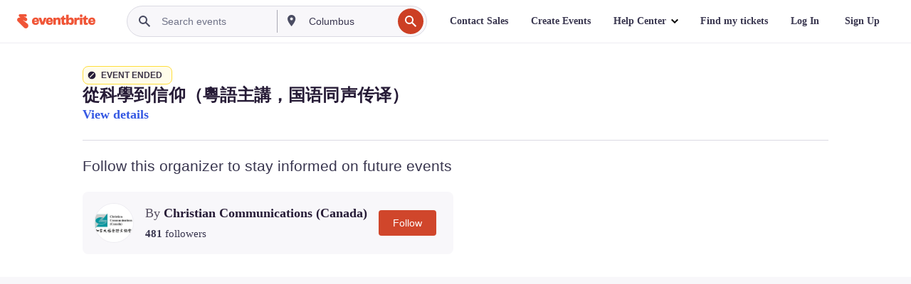

--- FILE ---
content_type: text/javascript; charset=utf-8
request_url: https://app.link/_r?sdk=web2.86.5&branch_key=key_live_epYrpbv3NngOvWj47OM81jmgCFkeYUlx&callback=branch_callback__0
body_size: 75
content:
/**/ typeof branch_callback__0 === 'function' && branch_callback__0("1541699056489574397");